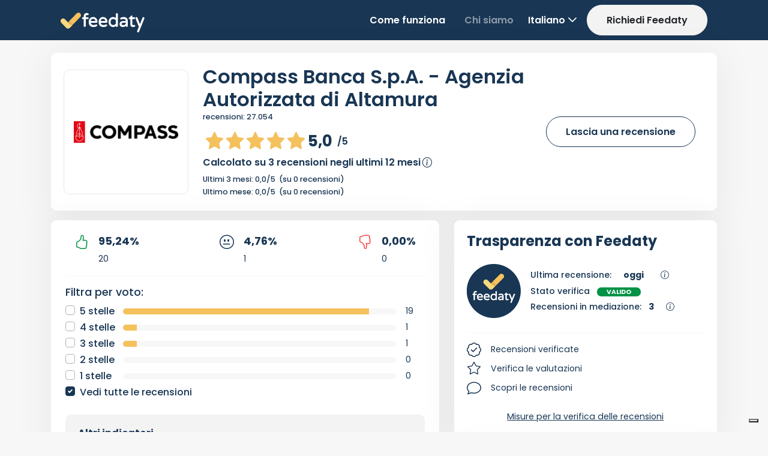

--- FILE ---
content_type: text/html
request_url: https://www.feedaty.com/getattachment/69c8d23c-5cc6-4fc1-9620-8893ffc5b9d6/Compass
body_size: 7410
content:
�PNG

   IHDR  ^   I   u�N�   sRGB ���   gAMA  ���a   	pHYs  �  ��o�d  0IDATx^�	�U�ǙE���daQA�@ Ad_E��AeF�5���"����(���E�	 D�@ ݝ���t'�w�9�
/��>Uuo-�u������@׫������s�=w��Nlo4n��	xyyyի���x���>���yyyy՟4�5�x����Z���o�^^^u-��j�7^//���f|����1�8m;Ӳ���e��ϸ����˫����S�1�-��P�R3��kV�y��9��zyyյ4�s�i���Ps������a�i�g\�����U�Ҍϖe;�n:�1���w�Y��-}լ��'�}��b�S�}l�����U�Ҍ/��7��t_s��7Ý�w�<3��a���?����!3��%�v�	��ix����kiƗDä���G����t��5Ӱ�ۂ�<�����࿛������~��أf�ɣ������W]K3�X6�dz����0-��-l��L6����-�x����Z����v�Iƌ�����6�xs����˫��_��~��?��Y��1���x�^x���p�p��,|@x�0A���Q�Vx�0G��K���	�	;o��66N�����;�����s�;K�^�D���"�*���h� ����hƧA,���Q�ס���~.�ÂI�GxR�B��B��E�W��raDЮ��;���
�	E�/�R��P]*h��?f��7	<�1��p�p�p��y��I�j��5���B��N�<a��$�3<�\�S�u���fB��!u�p�� $]pϞn0�7
�ҌOc�n{�zȑ��:1^��C�4$h7ٖ��ͅ����	�/lڋ `�Ӆ�Z�[	ڹ�p��2������O�-mߢ�K�Sa�=.h��c�L�,FX(�5�X)�H�s���ݢ��z� ��uiƧѼ�ށ��:Tݾ���	����6�l�-�%��𚠝#/�2O��b�/�$��e��ॢ�Wæ�O�R۷,����P��.ۚ
����[6�M�a��7/�\D��o�v���A��x�:iƧѸ�����}Zݾ/!�����_�W�[xBЎY4t��\��)�!b������[�0q�"D�E;G�E��w��-J��I��{����h��0k�_O?eV�q��mM4������0v[�h��ry��U�/01�w��'h�*�~���w����[�0�����t</
��&��cb��(q~���y��+B�x� h��Ņ�i�Ǌ��5#�}�y��F�����0�P˲`V[x[�`�4�����f�߅4o��C�/�͠SX��t���͂v�$ƻ��gI,2[��&�K��PǷ�eA�o�'�~e�!l-��f|q4l��x�/f��gL�V;��y��ƋV���?o;�x�4c���oK�Ƌ�^.T��e��f!I���a���|�/�#�"4S��2]����(dQ���9B^�!`����b�'2�zm�����N��%���f��5���2� ���#����`P��򐍓�6��=�������I�d����ݘ�!������AۿV�&ئ�e1^`Pӵu�H��v�4��2nFԤ��Fڵ�� e��SX�j�c���{T����P3�4����xza`��m-f�s�n�\�(h�w�q]�_i6��#���	y�)�
�
�@��h��m_V	/
��Ԓj�}΅e5^ �3���ЎkC�����ާ񲐵H���H�Ҏc=Z�YE��u����	4B�ȍ�I��@AۧBZ��'cھq�7}D���z��!�Jh�}*��.�P�f|64l:�t]qE`�f�oͿ���UAK�ef��(J2^�h]�vsҘ/0(F:� ަ�(��t?�L�f6N���#������c \_X\���b���i�}?DHS��ޥ�B�i��*hǵ�H㵍Y����u�p��+L�E���؂�e6�cj�P �;)����=B�=��$���'^�L�H�zZ{
�	L�����Xi�gux=o�n6�<��t]{�i�s�4y�L��W���㥙�+zS� ٜ/�����j��i1�M��H�ۆg�#��'�0y��
I�c��ā,b&�v<[ja�Q��e�2��f��N�;��쭬9�s�Q��$�T5�<2{��+���O�.г��[�ЌkC��H��WZ头�a��lh����`��3����x�`6��fi�0�`��	��-ϯ	�]����Jn0ݥ4�Z�^C|���d����Ŵa�vZ�m^����iY�Ek#����E.!�/
6*jL�p!��֫/
y�Y�a3�f�(YE�����*,|Z�'�K3>z����Br����ۼ�b��kMٕ��s"�@���:��o:滧1�\�2ŁY�G-B�'����J
��5^`G4\'�13���0^����c�v�(�i��� h����{�O!���jǋ�P�`���IK�I3�4��e`���3��,:s�g�<3��9�tB��\Z����P��W�Z4[|^(R\Z��?Ʃ�����mWƋ��	�q�<'��q���IjC�L2>������E���mP��.h珂P��iƗ���n3�K^6o�r�Ϣ��2��5�{O��ڟ�R�����\j
09�%�k���|��q�⌗���Ibtz�����x2޽��Q�}���wm�0���f�nƋ�U.�&��酕�W�@��ĝ��G3�$���� U���/����ZM4���<�0X�"��4
4^ʻ���+��U횺$r�^_�@]�2D8��v�(\/�ʚ�2^H��u��헅�d���<�T��X<ل*f�uk���Fpϊv�8��93�l��]Df�v�8���r����f|I����`����?c�B�!��i��4{���(�x��n��?	�#�ڵh��x�*Z�y5�i*�x����qL����x2^jWhǍB.jR,��*m�0��+/sBl�g�0�06'5Y\#��xi�IC��BQE�:1�W�|i0VD�!^&��G3�8���n3��oV�sޘm��F[�C�3���V�Q���V�x��N��KЮ'
]��J�U�I�F��QH�T���V�o��YO��>A;n�D*��_�a�6�
��ɵ*ZZ�<��(���|�m�[\�}�p�����ű���Ps�ix˚��è�+�ql0������GA���6��?h-d��II+B�&h�B���5^L��;6�e�2�@�U�y��d�����E�X��fV\4fK�W�\r�][{�^#&�/���������w�MF|G�Qh���F�N������կ��㌗Vo�c���?�!��1�
2�)��h=��-���v�Y7��5��?
]Nr��5^B,,w�m��r.Z���>��P���b��em?��Ɖ�6�>a0�hj ϙ��( ��\zۗ�4��u�Q>@�畚���N5�����f���4L��n�5^����Vo�Qǫۣd��/�nLn~�U�mEv�qw��%`;�B[.��x��+�m�r��l���bs}��,��`�� 0S�qc�F�B��&f���?�v���0��*���2��W��O���ʺ�A�`�(v�۴���B�+�^�n�$�]��d����M��
��τ(�xmceĵ�V��"�T��(���?^���a[TG�r1^ă�m��ˀ֘�dZh}1�I��i���3�l�D�!`W7�4�,qV�/��۾ܳ��f��[��ո���½ۣ֌/J��ט����q�v�vH4^��C'���e�)�x��ڍ����B�-r̦쁵�lg�aDQ�/�{�z��B֏�����x�_�L�-rV��P�5`�-B����	C�!n:+�"�}�P�'�i�̨�
F�s�߶��+�aJ�:i��q�Nf��ˬ��Ru{�4�%�w�'M�oз��A�����#�/-�j��-^De7�3Y!�XQ-��l0��51�ËG�/��816bS��:�y�w�%ie����e%kz�̘̚��׳�r�f|a�.���\a�޺n�	�T��g��ph9P_��Bb�Y��K��f��"T�oEt��Zl�:��z4ޤFյ}�����_b�i��؈Z%L�g1X�<y`	Ϥ��d��ˌR[h��O6^V�t�����=���6L�b�{���{���BA�˔S���x�j�#TC������7-���/�g[1��BX�f��r%���ᙋ3Td{ߊ*ք\�O` ��h�f�E4Xq�z��Գ5ņ4㫰��Ȫn�8}gu{���T�DP�>�ۡ ��i�;HŢZ�B���DI�>[��-h�B�L�<ި�"�r}qP� �z2^i��D8�&#!n�KX�myJ'&��;ʃ��e�'�:q�<b��j�ɓ�F�r�X�m��m��O��שۉ�6�g��B��o_j���M���͊/}ٴvL�j�����-2=�{��](�x���G� ���m/F�����]�2E�z�������c�jaDZ�|���̏z1^����@�ls��*ӰY�
C,zy~M��Rŏ�YL��H1A�c>,d���c��y��M�SO���v��w6+/�������~z����f���wv�	rvG�W��?��i���Q���O�nz���4�qژmP��ږ�y����Z4x�ʔ� ��4�1^DHE�|q����� i����Q��/���e�t�_
ڵđue���\pi�ߓ<�ι�0�t�w����	�8�4l�f���P�|�y�}�U�i�2�Fɦ�;��U(�x�_\�.D��5�$����iRE˵:�/My��V�m/����z+����%�V�DE�<O�70�j�{�Ҩ"\Q���Y�F;��K���:�S�J<R����A��g��SL�g>k�[[��f-��=���/�K�5K��zRЮE���2r�"&�݆3��k�����#/boqZߌ��Fb����2��ń�`_������v=QE�-^��:��o�mL��O(ڎ���H\c�[��?�ᕝ�����τ)�x��CIbyyU�u�.hע��خ�`+�����O�7{��0^�H��_���T���=����=fD?�D���9,
�^���,��j�BA;�X4�[�&�M������y����ӲI�=�p�������
/��\R�T�KV�H�Jk��V�-&y�P���.��<Ĥ��E/#�i)<���Vc�ƛ�:��lgh�	Y..��MKi���B��I��"���v�(C�ƻ��s��/���6�d�[�`�����~��(�x���]>�f������I��NEε눃�/K�'�t&�/	K\Z�@�Y��2^�f�6�:����v��vp�.����3s�&�����m���w�G�bV�Κ݄yK���)�x��@Kw�M7�ۣ�/�sBP��Yl�v(�xy����[�!-�',n>�p\��=���C� Q��6�@*�}XxșF�e���Ӻ�E/_�0�(̚��3�U��K
�Pj�QmloB+��XV'��L�K��8N�F��Ⅻ\V�y �x;�9ט�!��̳L�G�2��k�g���m�8y�|e������yK0^��]Z�>a�	�&��*`��:�Ԏ�A���ʠR��[��_&����5rm�˴NL�!kaF�Y+MEo�w�W�]CBL�͊MψlZ��gH����Y��BZȂZ&��f���&D�t���y�[`Fk� '�3�Q�d����Ɠ� �`C�fd��x��\_����_��[�F��d���}Z��#�6+���u�85�>��"Ҍl�%�ou��AA��(�U<\E+P;n�w��ha3��g�ߋP�7�����.4�L�ƌ����MA!�5~'p=��+�CMbZ뮍%^<ۨƻl�=c\>�c�q��i��S����}5���2��톔o�8����_+��oӭG�x�g��MA#>�6#M���cG�H�&�w̘��)m*9�Xf�i�/���Z�=՘��ѓ
��շ߮n+�x#�A�a�}ڼqL�����'��z㭞������z
�	6�>ä��*�W��ˆ�4!,��֫����5�f�"����������Mۼ�t_}��8�,u�ƪ[n5}�S��l�����ݜ�IZ+�"̗��K�h-wIB�x�c���	�����7]����0���B-�c^�Ɍʥk�����F��uν XMXۦ����u�1-�ޯ~&J�5כ��,T�U�x�R���G����Ȑ�-L^�`�|�]卷:�;S���q]2N�l�8H�
?;4"#�	��w\��k#Vk;6S|�˲N��u~�kf���j}4���5���o��c/�3QV��cӿ`���JƋ�vP�eCV^�\E)@ע Y�UC����[�eE��Q(��6�k+B6�4d�WQ�bI5B|4TXR)Md"�YЎQ$L��5Z��-?��A�A��k��bө���ٱY
�>hz��KCV�x+b��+��]`��ȹ�*�<��>#h��e1��j;�'o��/鋶���/R��i�BYIM�SI���~h����L��Z�4�3���f|�޵wЂm;�1ۊ�a�iҢn5+�~[�^}㭈@<�
ڍt��E���HϚ�[���o�5_�"4ތ׶�M?-6m�(e//`��Q�n����H�����JI���X^�"7yC}��n�+\�'�ǅ��\���{��-�dJPo��{7��V ��{�z<���[oB�^Q�4�k79�e�.��YE5<Ѣ1�I�NAi�4#&�E1�k�Г�^���I�!�1�o���#R�X�M��
,�b3�Ȭ=xԎQ�|��2�l>�D���D��I��@�[ۗ�./b䞧ł16Z���e�YQ1�v���%� ��B�L����{�i�]W|'��6N��n�C�w�����}oTt�x���R���0s�h��jֺ	E	c��x�(0���-Ċ�e����*R�~�y=T���-|X�{F\�^iQqk���w=�H�Dk�M;�fFzV��]�n�J�~�r�;�8S���x������f|V^rY��O�����]a���O����.��x����Z��Uh�|+���3�����L�,4�z�i�� �3����˫��_������ˋM����I��-o3=w����t���0�x����Z��Ei��]f��g�HwWP�֫�9��C�0�?gFVu���f������˫���F��M��7�"_zѬ8�<Ӵ�;Ԛ���uw{�@P�������������˫��_�{�2�o�=�x�T��lz���.�;�>3��B3��Q�_�Y>�`�6�Xqx����ki�gC�m�U{����`Ь��y�瞻M��7���}�,�uOu?��zyyյ4�5�x����Z���o�^^^u-��j�7^//���f|�����W]�7L\2�h�p��d����Wh��s���Ed    IEND�B`�